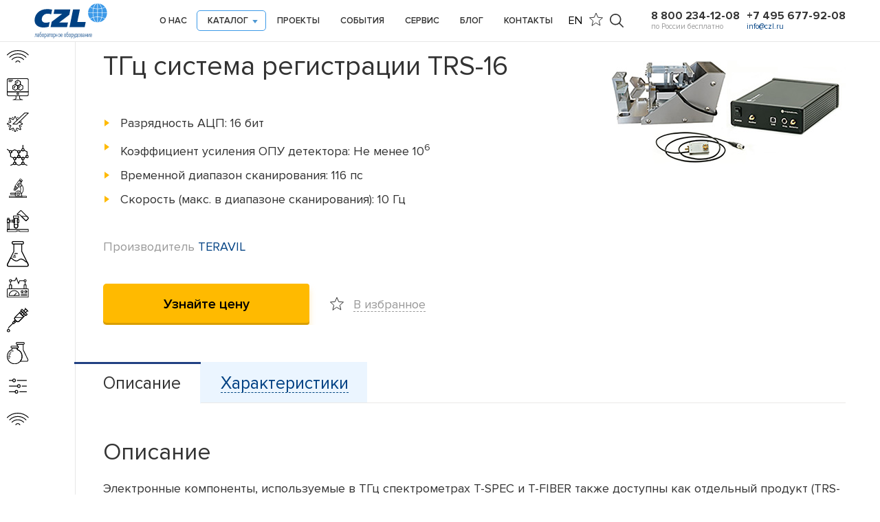

--- FILE ---
content_type: text/html; charset=utf-8
request_url: https://www.czl.ru/catalog/spectral-system/teravil/components-for-thz-spectroscopic-systems/terahertz-registration-system-trs-1.html
body_size: 17663
content:
<!DOCTYPE html>
<html lang="ru" xmlns="http://www.w3.org/1999/xhtml">
<head>
<link rel="stylesheet" type="text/css" href="/netcat_template/template/netcat_default/css/defaults.css">

	<meta charset="utf-8" />
	<!--[if IE]><script type='x-airee-text/javascript-postload' src="http://html5shiv.googlecode.com/svn/trunk/html5.js"></script><![endif]-->
	<link rel="preconnect" href="//st.yagla.ru/"/><link rel="preconnect" href="//www.google.com/"/><link rel="preconnect" href="//vk.com/"/><link rel="preconnect" href="//mc.yandex.ru/"/><link rel="dns-prefetch" href="//st.yagla.ru/"/><link rel="dns-prefetch" href="//www.google.com/"/><link rel="dns-prefetch" href="//vk.com/"/><link rel="dns-prefetch" href="//mc.yandex.ru/"/><title>ТГц система регистрации TRS-16 | Купить, узнать цену </title>
	<meta name='keywords' content='ТГц система регистрации TRS-16 | Купить, узнать цену '>
	<meta name='description' content='TRS-16 включает в свой состав программное обеспечение, используемое для контроля системы и сбора данных. Систему регистрации TRS-16 с оптической линией быстрой задержки предлагается использовать с целью сокращения времени сбора данных, получения возможности проводить измерения и настройки системы в реальном времени (ТГц сигнал и его Фурье-спектр отображаются в реальном времени), улучшения отношения сигнал/шум и полного исключения синхронного усилителя. Модуль TRS-16 также подает напряжение смещения для фотопроводящего ТГц излучателя и операционного предусилителя.'> 

	
	<meta name="yandex-verification" content="c2673ed7eded85b0" />
    <meta name="yandex-verification" content="b48a1516d1f328b5" />
    <meta name="viewport" content="width=device-width, initial-scale=1, maximum-scale=1.0, user-scalable=no">
    <link rel="stylesheet" type="text/css" href="/netcat/admin/js/min/min_2f9c94c6dc408f543f4a25863ddb4404.css" />
		<!--[if lt IE 9]> <link href= "/netcat_template/template/czl_ru/assets/css/ie8.css" rel= "stylesheet" media= "all" /> <![endif]-->
    
	
		

<script type='x-airee-text/javascript-postload' src="//st.yagla.ru/js/y.c.js?h=6bb73f73870ee249d5478580203c2f94" async></script>

<script type='text/javascript'>/*<![CDATA[*/
if(typeof Muse!='undefined'){var a=document,b=a.createElement('style');b.innerText='.js body{visibility:visible!important}';a.head.appendChild(b)}var __al={a:0,b:function(){var a=document;if(a.body)for(var d=a.images,b,e=0,f=window.innerHeight||a.documentElement.clientHeight||a.body.clientHeight,c;b=d[e++];)!__al.a&&0<b.offsetHeight&&0<b.offsetWidth&&(c=(c=b.currentStyle)?c.position:a.defaultView&&a.defaultView.getComputedStyle&&(c=a.defaultView.getComputedStyle(b,null))?c.getPropertyValue('position'):b.style&&b.style.position?b.style.position:'','relative'==c?__al.c(b):(c=b.getBoundingClientRect(),c.top<f&&0<c.bottom&&__al.c(b)));else setTimeout(arguments.callee,10)},c:function(a){var b;if((b=a.getAttribute('data-airee-srcset'))&&__al.h)a.srcset=b,a.removeAttribute('data-airee-srcset'),a.removeAttribute('data-airee-src');else(b=a.getAttribute('data-airee-src'))&&(a.src=b,a.removeAttribute('data-airee-src'),a.removeAttribute('onload'))},d:function(a,d){window[/*@cc_on !@*/0?'attachEvent':'addEventListener'](/*@cc_on 'on'+@*/a,d,!1)},e:function(){__al.a=1;var f=document;for(var a=[].slice.call(f.images).concat([].slice.call(f.getElementsByTagName('source'))),d,b=0;d=a[b++];)__al.c(d);__al.f=1;for(var a=f.getElementsByTagName('*'),d,b=0,h;d=a[b++];)if(e=d.getAttribute('data-airee-style')){e=e.split(';');for(var i=0,g;g=e[i++];){g=g.split(':');h=g.shift();g=g.join(':');d.style[h.trim()]=g.trim()}}},f:0,g:function(a){var b='getAttribute',c='setAttribute';if(__al.f||a[b]('data-src')||a[b]('data-orig-src')||a[b]('data-muse-src')||a[b]('data-clsrc'))__al.c(a)},h:('sizes' in document.createElement('img'))};setTimeout(__al.b,10);if(!(navigator.webdriver)){__al.d('load',__al.e);__al.d('resize',__al.e);__al.d('scroll',__al.e)}
/*]]>*/</script><script type='text/javascript'>/*<![CDATA[*/
window[/*@cc_on !@*/0?'attachEvent':'addEventListener'](/*@cc_on 'on'+@*/'load',function(){var a=document,b=a.getElementsByTagName('script'),c,d=0,e=[],f;while(c=b[d++]){if(c.type=='text/javascript-postload'){c.src&&e.push([c.src,0]);c.innerText&&e.push([0,c.innerText])}}__aw(e.shift(),e)},!1);__aw=function(a,b){if(a&&a[0]&&a[0].indexOf(document.domain)!=-1){var c=document,d;d=c.createElement('script');d.type='text/javascript';d.src=a[0];b.length&&(d.onload=function(){setTimeout(function(){__aw(b.shift(),b)},10)});c.body.appendChild(d)}else{if(a&&a[1]&&a[1].indexOf('googletagmanager')==-1){try{eval(a[1])}catch(e){}b.length&&setTimeout(function(){__aw(b.shift(),b)},10)}}}
/*]]>*/</script></head>
<body class="tpl-body-site-1 tpl-body-sub-781 tpl-styled" data-nc-b=" "><!-- Yandex.Metrika counter -->
<script type="x-airee-text/javascript-postload" >
   (function(m,e,t,r,i,k,a){m[i]=m[i]||function(){(m[i].a=m[i].a||[]).push(arguments)};
   m[i].l=1*new Date();
   for (var j = 0; j < document.scripts.length; j++) {if (document.scripts[j].src === r) { return; }}
   k=e.createElement(t),a=e.getElementsByTagName(t)[0],k.async=1,k.src=r,a.parentNode.insertBefore(k,a)})
   (window, document, "script", "https://mc.yandex.ru/metrika/tag.js", "ym");

   ym(113716, "init", {
        clickmap:true,
        trackLinks:true,
        accurateTrackBounce:true,
        webvisor:true
   });
</script>
<noscript><div><img src="https://mc.yandex.ru/watch/113716" style="position:absolute; left:-9999px;" alt="" /></div></noscript>
<!-- /Yandex.Metrika counter --><script type="x-airee-text/javascript-postload">(function(){var f=nc_stats_analytics_event=function(){f.E?f.E.push(arguments):f.E=[arguments]}})();dataLayer=window.dataLayer||[];</script><script type='x-airee-text/javascript-postload' src="/netcat/modules/stats/js/nc_stats_analytics_event.min.js" defer></script>




<div id="page">
	<header id="header" class="header21">
		<div class="ct ct21">
			<div class="imenu21">
									<a href="/" class="logo21"><img src="/netcat_template/template/czl_ru/assets/img/logo.svg" alt=""></a>
								<div class="mb1"></div>
				<div class="main-menu main-menu21">
					<ul><li><a href="/about/" class="">О нас</a><ul><li><a href="/about/">О компании</a></li><li><a href="/reviews/">Отзывы</a></li><li><a href="/partners/">Наши партнёры</a></li></ul></li><li><a href="/catalog/" class="j1 active">Каталог</a></li><li><a href="/projects/" class="">Проекты</a></li><li><a href="/news/" class="">События</a><ul><li><a href="/news/">Новости</a></li><li><a href="/exhibitions/">Участие в выставках</a></li></ul></li><li><a href="/support/" class="">Сервис</a><ul><li><a href="/support/">Поддержка</a></li><li><a href="/delivery-payment/">Доставка и оплата</a></li></ul></li><li><a href="/blog/" class="">Блог</a></li><li><a href="/contacts/" class="">Контакты</a></li></ul>				</div>
				<div class="rr1">
					<div class="header__lang">
						<a href="/en/">EN</a>
					</div>
					<div>
						<a href="" class="st1"></a>
					</div>
					<div class="search1">
						<div class="curr1"></div>
					</div>
					<div class="tel-rr">
						<div class="l1">
<div class="tel media-1000">8 800 234-12-08</div><noindex>
<div class="tel media-800"><a href="tel:88002341208">8 800 234-12-08</a></div></noindex>
<p>по России бесплатно</p></div>
<div class="l1">
<div class="tel media-1000">+7 495 677-92-08</div><noindex>
<div class="tel media-800"><a href="tel:74956779208">+7 495 677-92-08</a></div></noindex>
<p><a href="mailto:info@czl.ru" id="mail">info@czl.ru</a></p></div>					</div>
				</div>
			</div>
			<div class="srh-bl">
				<form action="/search/" method="get" class="new-all-search-form">
					<div class="ep-srh"><input type="text" name="q" placeholder="Поиск по сайту..."
					                           class="new-all-search"></div>
					<input type="submit" value="">
					<div class="close-srh"></div>
					<input type="hidden" value="Все результаты" id="autocompl_tooltip" class="autocompl_tooltip">
				</form>
			</div>
			<div class="ef-star-menu1">
				<div class="close-st1"></div>
				<div class="t1">Избранное</div>
									<ul>
											</ul>
							</div>

			<div class="big-menu">
				<div class="ov"></div>
				<ul class="j1">
<li class="k1"><a class="sub1" href="/catalog/spektr/">Спектральные приборы</a>
<ul class="j2">
<li><a href="/catalog/spektr/raman-spectrometers-nanoscope/">Рамановские спектрометры (комбинационного рассеяния) Nanoscope</a></li>
<li><a href="/catalog/spektr/dongwoo-optron/">Спектральные системы DXG</a></li>
<li><a href="/catalog/spektr/weve-spectral-systems/">Системы рамановской микроскопии WEVE</a></li>
<li><a href="/catalog/spektr/Raman-spectroscopy/">Рамановские спектрометры B&amp;WTek</a></li>
<li><a href="/catalog/spektr/BWTek/">CCD Спектрометры B&amp;WTek</a></li>
<li><a href="/catalog/spektr/raman-systems-protrustech/">Рамановские системы ProTrusTech</a></li>
<li><a href="/catalog/spektr/hyperfine-spectrometers-lightmachinery/">Спектрометры LightMachinery с пм разрешением</a></li>
<li><a href="/catalog/spektr/McPherson/">Спектрометры McPherson</a></li>
<li><a href="/catalog/spektr/thz-raman-spectrometers/">ТГц-Рамановские спектроскопические системы</a></li>
<li><a href="/catalog/spektr/spectrometers-and-autocorrelators/">Сверхбыстрые спектрометры и автокорреляторы</a></li>
<li><a href="/catalog/spektr/spectral-measurement-of-light/">Спектральное измерение освещенности</a></li>
<li><a href="/catalog/spektr/spectral-detection-systems/">Системы спектрального детектирования Surface Concept</a></li>
<li><a href="/catalog/spektr/films-analysis/">Спектральные эллипсометры</a></li>
<li><a href="/catalog/spektr/spectrophotometers/">Фотометры и спектрофотометры</a></li>
<li><a href="/catalog/spektr/fluorometery/">Флуориметрия</a></li>
<li><a href="/catalog/spektr/optical-frequency-combs/">Частотные гребенки Menlo Systems </a></li>
<li><a href="/catalog/spektr/libs-spectrometers/">LIBS спектрометры</a></li>
<li><a href="/catalog/spektr/terahertz-cameras-tzcam/area-scan-thz-imagers.html">Терагерцовые камеры TZcam</a></li>
<li><a href="/catalog/spektr/digital-cameras/">Цифровые камеры</a></li>
<li><a href="/catalog/spektr/photodetectors/">Фотодетекторы</a></li>
<li><a href="/catalog/spektr/led-illumination-systems/">LED источники освещения</a></li>
<li><a href="/catalog/spektr/solinstruments/">Монохроматоры / Спектрографы / Спектрометры SOL Instruments</a></li></ul></li>
<li class="k2"><a class="sub1" href="/catalog/spectral-system/">Спектральные комплексы</a>
<ul class="j2">
<li><a href="/catalog/spectral-system/teravil/">Терагерцовые спектрометры Teravil</a></li>
<li><a href="/catalog/spectral-system/solinstruments/">Спектральные комплексы SOL Instruments</a></li>
<li><a href="/catalog/spectral-system/menlo-systems/">ТГц спектрометры Menlo Systems</a></li>
<li><a href="/catalog/spectral-system/mcpherson/vuvas2000.html">Вакуумный спектрофотометр дальнего УФ</a></li></ul></li>
<li class="k3"><a class="sub1" href="/catalog/lasers/">Лазеры</a>
<ul class="j2">
<li><a href="/catalog/lasers/bellin-lasers/">Лазеры Bellin Laser</a></li>
<li><a href="/catalog/lasers/real-light-lasers/">Лазеры Real Light</a></li>
<li><a href="/catalog/lasers/solar-ls/">Лазеры SOLAR LS</a></li>
<li><a href="/catalog/lasers/crylas/">DPSS лазеры CryLaS</a></li>
<li><a href="/catalog/lasers/industrial-lasers-for-manufacturing-and-scientific-institutions/">Промышленные лазеры для производственных и научных учреждений</a></li>
<li><a href="/catalog/lasers/ndyag-lasers-sls-prime-technology/">Твердотельные Nd:YAG лазеры SLS Prime Technology</a></li>
<li><a href="/catalog/lasers/ultrafast-femtosecond-burst-lasers/">Сверхбыстрые фемтосекундные Burst-лазеры</a></li>
<li><a href="/catalog/lasers/q-swiched-lasers/">Лазеры с диодной накачкой с модуляцией добротности Quantum Light Instruments</a></li>
<li><a href="/catalog/lasers/mid-ir-fiber-lasers-femtum/">Волоконные фемтосекундные лазеры среднего ИК Femtum</a></li>
<li><a href="/catalog/lasers/BWTek/">Лазеры B&amp;WTek</a></li>
<li><a href="/catalog/lasers/laser-beam-profiling/">Профилометры лазерного излучения</a></li>
<li><a href="/catalog/lasers/edgewave/">Наносекундные лазеры для микрообработки EdgeWave</a></li>
<li><a href="/catalog/lasers/laser-micromachining/">Установки для лазерной микрообработки Elas</a></li>
<li><a href="/catalog/lasers/laser-cleaning/">Устройства для лазерной очистки</a></li>
<li><a href="/catalog/lasers/laser-welding/">Установки лазерной сварки</a></li>
<li><a href="/catalog/lasers/educational-lasers/">Учебные лазерно-оптические комплексы для лабораторных работ</a></li>
<li><a href="/catalog/lasers/MenloSystems/">Лазеры Menlo Systems GmbH</a></li>
<li><a href="/catalog/lasers/solartii/">Лазеры SOL Instruments</a></li></ul></li>
<li class="k7"><a class="sub1" href="/catalog/microstructure/">Анализ микроструктуры материалов</a>
<ul class="j2">
<li><a href="/catalog/microstructure/porometers/">Порометры капиллярного потока</a></li>
<li><a href="/catalog/microstructure/porosimeters/">Ртутные порозиметры</a></li>
<li><a href="/catalog/microstructure/catalyst-evaluation/">Приборы для иследования катализаторов</a></li>
<li><a href="/catalog/microstructure/gas-sorption-porosimeters/">Анализаторы удельной поверхности<br />
и пористости </a></li>
<li><a href="/catalog/microstructure/picnometers/">Пикнометры</a></li>
<li><a href="/catalog/microstructure/particle-size-measurement/">Приборы для измерения размеров частиц</a></li>
<li><a href="/catalog/microstructure/gas-permeability/">Анализаторы газопроницаемости</a></li>
<li><a href="/catalog/microstructure/membranes-research-systems/">Системы комплексного исследования мембран</a></li>
<li><a href="/catalog/microstructure/leak-testing-instruments/">Приборы для испытания герметичности</a></li>
<li><a href="/catalog/microstructure/instruments-for-general-analysis-of-packaging-packagin/">Приборы для общего анализа миграции упаковки</a></li>
<li><a href="/catalog/microstructure/gas-permeability/air-permeability/">Приборы для измерения воздухопроницаемости</a></li></ul></li>
<li class="k5"><a class="sub1" href="/catalog/microscope/">Микроскопы и интерферометры</a>
<ul class="j2">
<li><a href="/catalog/microscope/scanning-probe-microscopy-nanosis/">Атомно-силовые микроскопы и измерительные системы Nanosis</a></li>
<li><a href="/catalog/microscope/atomic-force-microscopes/">Атомно силовые микроскопы Park Systems</a></li>
<li><a href="/catalog/microscope/confocal-microscopes/">Конфокальные микроскопы</a></li>
<li><a href="/catalog/microscope/scanning-tunneling-microscopes/">Сканирующие туннельные микроскопы</a></li>
<li><a href="/catalog/microscope/two-photon-laser-scanning-microscopes/">Двухфотонные лазерные сканирующие микроскопы</a></li>
<li><a href="/catalog/microscope/scanning-electronic-microscopy/">Сканирующие (растровые) электронные микроскопы</a></li>
<li><a href="/catalog/microscope/thermal-reflectance-microscopes/">Температурная микроскопия</a></li></ul></li>
<li class="k9"><a class="sub1" href="/catalog/sample-preparation/">Оборудование для пробоподготовки</a>
<ul class="j2">
<li><a href="/catalog/sample-preparation/hydraulic-laboratory-presses/">Лабораторные прессы</a></li>
<li><a href="/catalog/sample-preparation/sistemy-dlya-splavleniya/">Системы для сплавления</a></li>
<li><a href="/catalog/sample-preparation/isostatic-press/">Изостатические прессы</a></li>
<li><a href="/catalog/sample-preparation/grinding/">Шлифовальные установки</a></li>
<li><a href="/catalog/sample-preparation/total-sample-concentration-system/">Системы концентрирования</a></li></ul></li>
<li class="k6"><a class="sub1" href="/catalog/reactor-system/">Реакторные системы</a>
<ul class="j2">
<li><a href="/catalog/reactor-system/reactors/">Химические реакторы</a></li>
<li><a href="/catalog/reactor-system/autoclaves-cells/">Химические автоклавы</a></li>
<li><a href="/catalog/reactor-system/mikrovolnovye-reaktory/">Микроволновые реакторы</a></li>
<li><a href="/catalog/reactor-system/special-applications/">Специальные применения</a></li>
<li><a href="/catalog/reactor-system/reactor-polymerization/">Реакторы полимеризации</a></li>
<li><a href="/catalog/reactor-system/nano-disperser/">Нано диспергаторы</a></li>
<li><a href="/catalog/reactor-system/molecular-distillation/">Системы молекулярной дистилляции</a></li>
<li><a href="/catalog/reactor-system/microreactors/">Микрореакторы</a></li>
<li><a href="/catalog/reactor-system/industrial/">Промышленные реакторные системы</a></li></ul></li>
<li class="k10"><a class="sub1" href="/catalog/special/">Специализированное исследовательское оборудование</a>
<ul class="j2">
<li><a href="/catalog/special/epr-spectrometer/">ЭПР спектрометры</a></li>
<li><a href="/catalog/special/nmr-spectrometers-bruker/">ЯМР спектрометры Bruker</a></li>
<li><a href="/catalog/special/nuclear-magnetic-resonance-spectrometers/">ЯМР спектрометры Spinlock для масличности и влаги</a></li>
<li><a href="/catalog/special/xray-diffractometers/">Рентгеновские дифрактометры</a></li>
<li><a href="/catalog/special/electrical-semiconductor-characterization/">Измерители электрических свойств полупроводников</a></li>
<li><a href="/catalog/special/luminescent-dating-systems/">Системы люминесцентного датирования и портативные дозиметры</a></li>
<li><a href="/catalog/special/measurement-electrical-currents/">Приборы для визуализации электрических токов</a></li>
<li><a href="/catalog/special/bio-imaging-system/">Оборудование для биовизуализации CELLGENTEK</a></li>
<li><a href="/catalog/special/contact-angle-meter/">Измерители краевого угла смачивания<br />
(контактного угла)</a></li>
<li><a href="/catalog/special/bio-imaging-system-davinchk/">Оборудование для биовизуализации DAVINCH-K</a></li>
<li><a href="/catalog/special/tomography-systems/">Системы томографии</a></li>
<li><a href="/catalog/special/semiconductor-parametric-testing-systems/">Системы параметрического тестирования полупроводников Primarius</a></li>
<li><a href="/catalog/special/uv-curer/">УФ отвердители</a></li>
<li><a href="/catalog/special/curemeters/">Приборы для определения степени отверждения</a></li>
<li><a href="/catalog/special/micro-probe-station/">Микроустановки зондового контроля</a></li>
<li><a href="/catalog/special/tribology-systems/">Трибометры</a></li></ul></li>
<li class="k11"><a class="sub1" href="/catalog/coating-methods/">Установки нанесения покрытий</a>
<ul class="j2">
<li><a href="/catalog/coating-methods/spin-coating-unit/">Системы нанесения покрытия методом центрифугирования </a></li>
<li><a href="/catalog/coating-methods/langmuir-blodgett-film-deposition-system/">Установки для получения пленок методом Ленгмюра-Блоджетт </a></li>
<li><a href="/catalog/coating-methods/dip-coating-unit/">Приборы для получения покрытия методом погружения (окунания) </a></li>
<li><a href="/catalog/coating-methods/ion-beam-cleaning/">Ионно-лучевая очистка</a></li>
<li><a href="/catalog/coating-methods/ion-beam-assist/">Ионно-лучевое ассистирование</a></li>
<li><a href="/catalog/coating-methods/film-coating-systems/lab-coater-with-dryer-unit.html">Лабораторные установки для нанесения пленочных покрытий с блоком сушки</a></li>
<li><a href="/catalog/coating-methods/ion-beam-sputtering/">Ионно-лучевое напыление</a></li>
<li><a href="/catalog/coating-methods/magnetron/">Установки магнетронного распыления</a></li>
<li><a href="/catalog/coating-methods/automatic-coating-machine-memcast.html">Получение мембран из растворов полимеров методом инверсии фаз </a></li>
<li><a href="/catalog/coating-methods/electrospinning/">Установки электроспиннинга для получения полимерных нановолокон</a></li>
<li><a href="/catalog/coating-methods/parylene-coating-system/">Установки для нанесения париленовых покрытий</a></li></ul></li>
<li class="k8"><a class="sub1" href="/catalog/general-laboratory/">Общелабораторное оборудование</a>
<ul class="j2">
<li><a href="/catalog/general-laboratory/pumps/">Химические насосы</a></li>
<li><a href="/catalog/general-laboratory/vacuum-filtration-system/">Приборы вакуумного фильтрования</a></li>
<li><a href="/catalog/general-laboratory/compressors/">Лабораторные компрессоры</a></li>
<li><a href="/catalog/general-laboratory/balance/">Лабораторные весы</a></li>
<li><a href="/catalog/general-laboratory/laboratory-dosing-systems/">Лабораторные дозаторы и диспенсеры</a></li>
<li><a href="/catalog/general-laboratory/ultra-pure-water-systems/">Лабораторные системы водоподготовки</a></li>
<li><a href="/catalog/general-laboratory/air-conditioning-systems/">Системы для очистки воздуха</a></li>
<li><a href="/catalog/general-laboratory/ultrasonic-cleaner/">Ультразвуковые ванны</a></li>
<li><a href="/catalog/general-laboratory/nano-mills/">Мельницы сверхтонкого помола (наномельницы)</a></li>
<li><a href="/catalog/general-laboratory/separation-and-flow/">Разделение и подача образцов</a></li>
<li><a href="/catalog/general-laboratory/corund/">Корундовые изделия</a></li>
<li><a href="/catalog/general-laboratory/particle-counter/">Счетчики частиц</a></li>
<li><a href="/catalog/general-laboratory/laboratory-furnaces/">Высокотемпературные лабораторные печи</a></li>
<li><a href="/catalog/general-laboratory/muffle-furnace/">Муфельные печи</a></li>
<li><a href="/catalog/general-laboratory/circulators/">Термостаты лабораторные</a></li>
<li><a href="/catalog/general-laboratory/baths/">Лабораторные бани</a></li>
<li><a href="/catalog/general-laboratory/cold-trap/">Вакуумные ловушки</a></li>
<li><a href="/catalog/general-laboratory/calibration-baths/">Калибровочные ванны</a></li>
<li><a href="/catalog/general-laboratory/environmental-chambers/">Климатические камеры</a></li>
<li><a href="/catalog/general-laboratory/rotary-evaporators/">Роторные испарители</a></li>
<li><a href="/catalog/general-laboratory/cold-trap-baths/">Ванны с холодной ловушкой</a></li>
<li><a href="/catalog/general-laboratory/electric-aspirators/">Электрические аспираторы</a></li>
<li><a href="/catalog/general-laboratory/vacuum-suction-systems/">Вакуумные аспирационные системы</a></li>
<li><a href="/catalog/general-laboratory/laboratory-centrifuges/">Лабораторные центрифуги</a></li>
<li><a href="/catalog/general-laboratory/snow-ice-makers/">Ледогенераторы</a></li>
<li><a href="/catalog/general-laboratory/magnetic-stirrers/">Магнитные мешалки</a></li>
<li><a href="/catalog/general-laboratory/vortex-mixers/">Вихревые смесители</a></li>
<li><a href="/catalog/general-laboratory/laboratory-shakers/">Лабораторные шейкеры</a></li>
<li><a href="/catalog/general-laboratory/drying-ovens/">Сушильные шкафы</a></li>
<li><a href="/catalog/general-laboratory/fume-hoods/">Лабораторные вытяжные шкафы</a></li>
<li><a href="/catalog/general-laboratory/dry-storage-cabinets/">Шкафы сухого хранения</a></li>
<li><a href="/catalog/general-laboratory/autoclaves-for-sterilization/">Автоклавы для стерилизации</a></li>
<li><a href="/catalog/general-laboratory/environmental-control-systems/">Системы для контроля окружающей среды</a></li>
<li><a href="/catalog/general-laboratory/gas-mass-flow-controllers/">Регуляторы массового расхода для газов</a></li>
<li><a href="/catalog/general-laboratory/liquid-mass-flow-controllers/">Регуляторы массового расхода для жидкостей</a></li>
<li><a href="/catalog/general-laboratory/water-analysis-systems/">Колориметры для анализа воды</a></li>
<li><a href="/catalog/general-laboratory/colony-counters/">Счетчики колоний</a></li>
<li><a href="/catalog/general-laboratory/electric-sterilizers/">Электрические стерилизаторы</a></li>
<li><a href="/catalog/general-laboratory/lab-burner/">Лабораторные горелки</a></li>
<li><a href="/catalog/general-laboratory/graphite-hotplate/">Нагревательные плиты с графитовой платформой</a></li>
<li><a href="/catalog/general-laboratory/tangential-flow-filtration-systems/">Системы тангенциально-поточной фильтрации</a></li>
<li><a href="/catalog/general-laboratory/rotary-mixers/">Лабораторные ротационные смесители</a></li>
<li><a href="/catalog/general-laboratory/laboratory-incubators/">Лабораторные инкубаторы</a></li></ul></li>
<li class="k5"><a class="sub1" href="/catalog/vibration-isolation-systems-and-optical-tables/">Системы виброзащиты и оптические столы</a>
<ul class="j2">
<li><a href="/catalog/vibration-isolation-systems-and-optical-tables/active-vibration-isolation-systems/">Системы активной виброизоляции</a></li>
<li><a href="/catalog/vibration-isolation-systems-and-optical-tables/passive-vibration-isolation-systems/">Системы пассивной виброизоляции</a></li>
<li><a href="/catalog/vibration-isolation-systems-and-optical-tables/vibration-isolation-floor-platforms/dvip-dvif-series.html">Системы виброизоляции напольного типа</a></li>
<li><a href="/catalog/vibration-isolation-systems-and-optical-tables/optical-tables/">Оптические столы</a></li></ul></li>
<li class="k6"><a class="sub1" href="/catalog/industrial-ultrasonic-equipment/">Промышленное ультразвуковое оборудование</a>
<ul class="j2">
<li><a href="/catalog/industrial-ultrasonic-equipment/ultrasonic-welders/">Ультразвуковые сварочные аппараты и установки</a></li>
<li><a href="/catalog/industrial-ultrasonic-equipment/ultrasonic-dry-cleaner/">Ультразвуковые системы сухой очистки</a></li>
<li><a href="/catalog/industrial-ultrasonic-equipment/scanning-acoustic-microscope/">Ультразвуковые сканирующие акустические микроскопы (SAM)</a></li>
<li><a href="/catalog/industrial-ultrasonic-equipment/ultrasonic-cutting-machines/">Системы ультразвуковой резки</a></li></ul></li></ul>			</div>
		</div>
	</header>
	<div class="clear"></div>

<div class="left-menu-big1 j1 no-print">
	<ul>
					<li class="j1 ac">
				<a href="/catalog/spektr/" class="sub"><i></i><span><img src="/netcat_files/91/q1_0.svg" alt=""><b><img src="/netcat_files/91/w1_0.svg" alt=""></b></span></a>
				<ul class="u1" data-airee-style="background: ">
					<li>
						<span class="i1"><a href="/catalog/spektr/" style="font-weight:bold">Спектральные приборы</a></span>
						<ul>
														<li><a href="/catalog/spektr/raman-spectrometers-nanoscope/">Рамановские спектрометры (комбинационного рассеяния) Nanoscope</a></li>
														<li><a href="/catalog/spektr/bwtek/">CCD Спектрометры BWTek</a></li>
														<li><a href="/catalog/spektr/dongwoo-optron/">Спектральные системы DXG</a></li>
														<li><a href="/catalog/spektr/weve-spectral-systems/">Системы конфокальной рамановской микроскопии WEVE</a></li>
														<li><a href="/catalog/spektr/mcpherson/">Спектрометры McPherson</a></li>
														<li><a href="/catalog/spektr/raman-spectroscopy/">Рамановские спектрометры (комбинационного рассеяния) B&WTek</a></li>
														<li><a href="/catalog/spektr/raman-systems-protrustech/">Рамановские системы ProTrusTech</a></li>
														<li><a href="/catalog/spektr/hyperfine-spectrometers-lightmachinery/">Спектрометры LightMachinery с пм разрешением</a></li>
														<li><a href="/catalog/spektr/films-analysis/">Эллипсометры</a></li>
														<li><a href="/catalog/spektr/spectral-measurement-of-light/">Спектральное измерение освещенности</a></li>
														<li><a href="/catalog/spektr/optical-frequency-combs/">Частотные гребенки Menlo Systems</a></li>
														<li><a href="/catalog/spektr/libs-spectrometers/">LIBS спектрометры</a></li>
							</ul></li><li><ul>							<li><a href="/catalog/spektr/photodetectors/">Фотодетекторы</a></li>
														<li><a href="/catalog/spektr/thz-raman-spectrometers/">ТГц-Рамановские спектроскопические системы</a></li>
														<li><a href="/catalog/spektr/spectrophotometers/">Фотометры и спектрофотометры</a></li>
														<li><a href="/catalog/spektr/fluorometery/">Флуориметрия</a></li>
														<li><a href="/catalog/spektr/digital-cameras/">Цифровые камеры</a></li>
														<li><a href="/catalog/spektr/spectrometers-and-autocorrelators/">Сверхбыстрые спектрометры и автокорреляторы</a></li>
														<li><a href="/catalog/spektr/led-illumination-systems/">LED источники освещения</a></li>
														<li><a href="/catalog/spektr/solinstruments/">Монохроматоры / Спектрографы / Спектрометры СОЛ Инструментс</a></li>
														<li><a href="/catalog/spektr/mass-spectrometers/">Масс-спектрометры</a></li>
														<li><a href="/catalog/spektr/terahertz-cameras-tzcam/">Терагерцовые камеры TZcam</a></li>
														<li><a href="/catalog/spektr/spectral-detection-systems/">Системы спектрального детектирования Surface Concept</a></li>
													</ul>
					</li>
				</ul>
			</li>
					<li class="j2 ac">
				<a href="/catalog/spectral-system/" class="sub"><i></i><span><img src="/netcat_files/164/q2_0.svg" alt=""><b><img src="/netcat_files/164/w2_0.svg" alt=""></b></span></a>
				<ul class="u1" data-airee-style="background: ">
					<li>
						<span class="i1"><a href="/catalog/spectral-system/" style="font-weight:bold">Спектральные комплексы</a></span>
						<ul>
														<li><a href="/catalog/spectral-system/teravil/">Терагерцовые спектрометры Teravil</a></li>
														<li><a href="/catalog/spectral-system/mcpherson/">Вакуумный спектрофотометр дальнего УФ</a></li>
							</ul></li><li><ul>							<li><a href="/catalog/spectral-system/menlo-systems/">ТГц спектрометры Menlo Systems</a></li>
														<li><a href="/catalog/spectral-system/solinstruments/">Спектральные комплексы Solinstruments</a></li>
													</ul>
					</li>
				</ul>
			</li>
					<li class="j3 ac">
				<a href="/catalog/lasers/" class="sub"><i></i><span><img src="/netcat_files/93/q3_0.svg" alt=""><b><img src="/netcat_files/93/w3_0.svg" alt=""></b></span></a>
				<ul class="u1" data-airee-style="background: ">
					<li>
						<span class="i1"><a href="/catalog/lasers/" style="font-weight:bold">Лазеры</a></span>
						<ul>
														<li><a href="/catalog/lasers/bellin-lasers/">Лазеры Bellin Laser</a></li>
														<li><a href="/catalog/lasers/real-light-lasers/">Лазеры Real Light</a></li>
														<li><a href="/catalog/lasers/solar-ls/">Лазеры SOLAR LS</a></li>
														<li><a href="/catalog/lasers/ndyag-lasers-sls-prime-technology/">Твердотельные Nd:YAG лазеры SLS Prime Technology</a></li>
														<li><a href="/catalog/lasers/q-swiched-lasers/">Твердотельные лазеры с диодной накачкой с модуляцией добротности Quantum Light Instruments</a></li>
														<li><a href="/catalog/lasers/laser-beam-profiling/">Профилометры лазерного излучения</a></li>
														<li><a href="/catalog/lasers/bwtek/">Лазеры BWTek</a></li>
														<li><a href="/catalog/lasers/edgewave/">Наносекундные лазеры для микрообработки EdgeWave</a></li>
														<li><a href="/catalog/lasers/mid-ir-fiber-lasers-femtum/">Волоконные фемтосекундные лазеры среднего ИК Femtum</a></li>
							</ul></li><li><ul>							<li><a href="/catalog/lasers/laser-cleaning/">Устройства для лазерной очистки</a></li>
														<li><a href="/catalog/lasers/laser-micromachining/">Установки для лазерной микрообработки Elas</a></li>
														<li><a href="/catalog/lasers/laser-welding/">Установки лазерной сварки</a></li>
														<li><a href="/catalog/lasers/educational-lasers/">Учебные лазерно-оптические комплексы для лабораторных работ</a></li>
														<li><a href="/catalog/lasers/crylas/">DPSS лазеры CryLaS</a></li>
														<li><a href="/catalog/lasers/menlosystems/">Фемтосекундные волоконные лазеры Menlo Systems GmbH</a></li>
														<li><a href="/catalog/lasers/solartii/">Лазеры СОЛ Инструментс</a></li>
														<li><a href="/catalog/lasers/industrial-lasers-for-manufacturing-and-scientific-institutions/">Промышленные лазеры для производственных и научных учреждений</a></li>
														<li><a href="/catalog/lasers/ultrafast-femtosecond-burst-lasers/">Сверхбыстрые фемтосекундные Burst-лазеры</a></li>
													</ul>
					</li>
				</ul>
			</li>
					<li class="j7 ac">
				<a href="/catalog/microstructure/" class="sub"><i></i><span><img src="/netcat_files/102/q4_0.svg" alt=""><b><img src="/netcat_files/102/w4_0.svg" alt=""></b></span></a>
				<ul class="u1" data-airee-style="background: ">
					<li>
						<span class="i1"><a href="/catalog/microstructure/" style="font-weight:bold">Анализ микроструктуры материалов</a></span>
						<ul>
														<li><a href="/catalog/microstructure/porometers/">Порометры капиллярного потока</a></li>
														<li><a href="/catalog/microstructure/porosimeters/">Ртутные порозиметры</a></li>
														<li><a href="/catalog/microstructure/gas-sorption-porosimeters/">Анализаторы удельной поверхности и пористости</a></li>
														<li><a href="/catalog/microstructure/picnometers/">Пикнометры</a></li>
														<li><a href="/catalog/microstructure/gas-permeability/">Анализаторы газопроницаемости</a></li>
														<li><a href="/catalog/microstructure/membranes-research-systems/">Системы комплексного исследования мембран</a></li>
														<li><a href="/catalog/microstructure/catalyst-evaluation/">Приборы для иследования катализаторов</a></li>
							</ul></li><li><ul>							<li><a href="/catalog/microstructure/particle-size-measurement/">Приборы для измерения размеров частиц</a></li>
														<li><a href="/catalog/microstructure/leak-testing-instruments/">Приборы для испытания герметичности</a></li>
														<li><a href="/catalog/microstructure/instruments-for-general-analysis-of-packaging-packagin/">Приборы для общего анализа миграции упаковки</a></li>
														<li><a href="/catalog/microstructure/components/">Комплектующие</a></li>
														<li><a href="/catalog/microstructure/mask-bacterial-filtration-efficiency-tester/">Тестер эффективности бактериальной фильтрации масок</a></li>
														<li><a href="/catalog/microstructure/instruments-for-measuring-liquid-permeability/">Приборы для измерения жидкостной проницаемости</a></li>
													</ul>
					</li>
				</ul>
			</li>
					<li class="j5 ac">
				<a href="/catalog/microscope/" class="sub"><i></i><span><img src="/netcat_files/112/q6_0.svg" alt=""><b><img src="/netcat_files/112/w6_0.svg" alt=""></b></span></a>
				<ul class="u1" data-airee-style="background: ">
					<li>
						<span class="i1"><a href="/catalog/microscope/" style="font-weight:bold">Микроскопы и интерферометры</a></span>
						<ul>
														<li><a href="/catalog/microscope/scanning-probe-microscopy-nanosis/">Атомно-силовые микроскопы и измерительные системы NanoMagnetics Instruments</a></li>
														<li><a href="/catalog/microscope/atomic-force-microscopes/">Атомно-силовые микроскопы Park Systems</a></li>
														<li><a href="/catalog/microscope/confocal-microscopes/">Конфокальные микроскопы</a></li>
														<li><a href="/catalog/microscope/scanning-tunneling-microscopes/">Сканирующие туннельные микроскопы</a></li>
							</ul></li><li><ul>							<li><a href="/catalog/microscope/scanning-electronic-microscopy/">Сканирующие (растровые) электронные микроскопы</a></li>
														<li><a href="/catalog/microscope/thermal-reflectance-microscopes/">Температурная микроскопия</a></li>
														<li><a href="/catalog/microscope/two-photon-laser-scanning-microscopes/">Двухфотонные лазерные сканирующие микроскопы</a></li>
														<li><a href="/catalog/microscope/photo-induced-force-microscopy/">Фотоиндуцированная силовая микроскопия (PiFM)</a></li>
													</ul>
					</li>
				</ul>
			</li>
					<li class="j9 ac">
				<a href="/catalog/sample-preparation/" class="sub"><i></i><span><img src="/netcat_files/121/q8_0.svg" alt=""><b><img src="/netcat_files/121/w8_0.svg" alt=""></b></span></a>
				<ul class="u1" data-airee-style="background: ">
					<li>
						<span class="i1"><a href="/catalog/sample-preparation/" style="font-weight:bold">Оборудование для пробоподготовки</a></span>
						<ul>
														<li><a href="/catalog/sample-preparation/hydraulic-laboratory-presses/">Лабораторные прессы</a></li>
														<li><a href="/catalog/sample-preparation/grinding/">Шлифовальные установки</a></li>
														<li><a href="/catalog/sample-preparation/sistemy-dlya-splavleniya/">Системы для сплавления</a></li>
							</ul></li><li><ul>							<li><a href="/catalog/sample-preparation/isostatic-press/">Изостатические прессы</a></li>
														<li><a href="/catalog/sample-preparation/total-sample-concentration-system/">Системы концентрирования</a></li>
													</ul>
					</li>
				</ul>
			</li>
					<li class="j6 ac">
				<a href="/catalog/reactor-system/" class="sub"><i></i><span><img src="/netcat_files/124/q5_0.svg" alt=""><b><img src="/netcat_files/124/w5_0.svg" alt=""></b></span></a>
				<ul class="u1" data-airee-style="background: ">
					<li>
						<span class="i1"><a href="/catalog/reactor-system/" style="font-weight:bold">Реакторные системы</a></span>
						<ul>
														<li><a href="/catalog/reactor-system/special-applications/">Специальные применения</a></li>
														<li><a href="/catalog/reactor-system/autoclaves-cells/">Химические автоклавы</a></li>
														<li><a href="/catalog/reactor-system/reactors/">Химические реакторы</a></li>
														<li><a href="/catalog/reactor-system/reactor-polymerization/">Реакторы полимеризации</a></li>
														<li><a href="/catalog/reactor-system/nano-disperser/">Нано диспергаторы</a></li>
							</ul></li><li><ul>							<li><a href="/catalog/reactor-system/industrial/">Промышленные реакторные системы</a></li>
														<li><a href="/catalog/reactor-system/mikrovolnovye-reaktory/">Микроволновые реакторы</a></li>
														<li><a href="/catalog/reactor-system/microreactors/">Микрореакторы</a></li>
														<li><a href="/catalog/reactor-system/molecular-distillation/">Системы молекулярной дистилляции</a></li>
														<li><a href="/catalog/reactor-system/photochemical-reactors/">Фотохимические реакторы</a></li>
													</ul>
					</li>
				</ul>
			</li>
					<li class="j10 ac">
				<a href="/catalog/special/" class="sub"><i></i><span><img src="/netcat_files/125/q9_0.svg" alt=""><b><img src="/netcat_files/125/w9_0.svg" alt=""></b></span></a>
				<ul class="u1" data-airee-style="background: ">
					<li>
						<span class="i1"><a href="/catalog/special/" style="font-weight:bold">Специализированное исследовательское оборудование</a></span>
						<ul>
														<li><a href="/catalog/special/epr-spectrometer/">ЭПР спектрометры</a></li>
														<li><a href="/catalog/special/uv-curer/">УФ отвердители</a></li>
														<li><a href="/catalog/special/contact-angle-meter/">Измерение краевого угла смачивания (контактного угла жидкости)</a></li>
														<li><a href="/catalog/special/micro-probe-station/">Микроустановки зондового контроля</a></li>
														<li><a href="/catalog/special/nuclear-magnetic-resonance-spectrometers/">ЯМР спектрометры Spinlock для масличности и влаги</a></li>
														<li><a href="/catalog/special/nmr-spectrometers-bruker/">ЯМР спектрометры Bruker</a></li>
														<li><a href="/catalog/special/electrical-semiconductor-characterization/">Измерители электрических свойств полупроводников</a></li>
														<li><a href="/catalog/special/xray-diffractometers/">Рентгеновские дифрактометры</a></li>
							</ul></li><li><ul>							<li><a href="/catalog/special/luminescent-dating-systems/">Системы люминесцентного датирования и портативные дозиметры</a></li>
														<li><a href="/catalog/special/curemeters/">Приборы для определения степени отверждения</a></li>
														<li><a href="/catalog/special/tribology-systems/">Трибометры</a></li>
														<li><a href="/catalog/special/measurement-electrical-currents/">Приборы для визуализации электрических токов</a></li>
														<li><a href="/catalog/special/bio-imaging-system/">Оборудование для биовизуализации CELLGENTEK</a></li>
														<li><a href="/catalog/special/bio-imaging-system-davinchk/">Оборудование для биовизуализации DAVINCH-K</a></li>
														<li><a href="/catalog/special/tomography-systems/">Системы томографии</a></li>
														<li><a href="/catalog/special/semiconductor-parametric-testing-systems/">Системы параметрического тестирования полупроводников Primarius</a></li>
													</ul>
					</li>
				</ul>
			</li>
					<li class="j11 ac">
				<a href="/catalog/coating-methods/" class="sub"><i></i><span><img src="/netcat_files/355/q11_0.svg" alt=""><b><img src="/netcat_files/355/w11_0.svg" alt=""></b></span></a>
				<ul class="u1" data-airee-style="background: ">
					<li>
						<span class="i1"><a href="/catalog/coating-methods/" style="font-weight:bold">Установки нанесения покрытий</a></span>
						<ul>
														<li><a href="/catalog/coating-methods/spin-coating-unit/">Нанесение покрытия методом центрифугирования</a></li>
														<li><a href="/catalog/coating-methods/langmuir-blodgett-film-deposition-system/">Установки для получения пленок методом Ленгмюра-Блоджетт</a></li>
														<li><a href="/catalog/coating-methods/dip-coating-unit/">Получение покрытий методом погружения (окунания)</a></li>
														<li><a href="/catalog/coating-methods/electrospinning/">Получение полимерных нановолокон методом электроформования (электроспиннинг)</a></li>
														<li><a href="/catalog/coating-methods/parylene-coating-system/">Установки для нанесения париленовых покрытий</a></li>
							</ul></li><li><ul>							<li><a href="/catalog/coating-methods/ion-beam-sputtering/">Ионно-лучевое напыление</a></li>
														<li><a href="/catalog/coating-methods/ion-beam-cleaning/">Ионно-лучевая очистка</a></li>
														<li><a href="/catalog/coating-methods/ion-beam-assist/">Ионно-лучевое ассистирование</a></li>
														<li><a href="/catalog/coating-methods/magnetron/">Установки магнетронного распыления</a></li>
														<li><a href="/catalog/coating-methods/film-coating-systems/">Системы для нанесения пленочных покрытий</a></li>
													</ul>
					</li>
				</ul>
			</li>
					<li class="j8 ac">
				<a href="/catalog/general-laboratory/" class="sub"><i></i><span><img src="/netcat_files/88/q10_0.svg" alt=""><b><img src="/netcat_files/88/w10_0.svg" alt=""></b></span></a>
				<ul class="u1" data-airee-style="background: ">
					<li>
						<span class="i1"><a href="/catalog/general-laboratory/" style="font-weight:bold">Общелабораторное оборудование</a></span>
						<ul>
														<li><a href="/catalog/general-laboratory/corund/">Корундовые изделия</a></li>
														<li><a href="/catalog/general-laboratory/pumps/">Химические насосы</a></li>
														<li><a href="/catalog/general-laboratory/vacuum-filtration-system/">Приборы вакуумного фильтрования (ПВФ)</a></li>
														<li><a href="/catalog/general-laboratory/vacuum-suction-systems/">Вакуумные аспирационные системы</a></li>
														<li><a href="/catalog/general-laboratory/particle-counter/">Счетчики частиц</a></li>
														<li><a href="/catalog/general-laboratory/compressors/">Лабораторные компрессоры</a></li>
														<li><a href="/catalog/general-laboratory/balance/">Лабораторные весы</a></li>
														<li><a href="/catalog/general-laboratory/ultrasonic-cleaner/">Ультразвуковые ванны</a></li>
														<li><a href="/catalog/general-laboratory/laboratory-dosing-systems/">Лабораторные дозаторы и диспенсеры</a></li>
														<li><a href="/catalog/general-laboratory/separation-and-flow/">Разделение и подача образцов</a></li>
														<li><a href="/catalog/general-laboratory/nano-mills/">Мельницы сверхтонкого помола (наномельницы)</a></li>
														<li><a href="/catalog/general-laboratory/laboratory-furnaces/">Высокотемпературные лабораторные печи</a></li>
														<li><a href="/catalog/general-laboratory/circulators/">Термостаты лабораторные</a></li>
														<li><a href="/catalog/general-laboratory/baths/">Лабораторные бани</a></li>
														<li><a href="/catalog/general-laboratory/cold-trap/">Вакуумные ловушки</a></li>
														<li><a href="/catalog/general-laboratory/calibration-baths/">Калибровочные ванны</a></li>
														<li><a href="/catalog/general-laboratory/gas-mass-flow-controllers/">Регуляторы массового расхода для газов</a></li>
														<li><a href="/catalog/general-laboratory/liquid-mass-flow-controllers/">Регуляторы массового расхода для жидкостей</a></li>
														<li><a href="/catalog/general-laboratory/water-analysis-systems/">Колориметры для анализа воды</a></li>
														<li><a href="/catalog/general-laboratory/environmental-chambers/">Климатические камеры</a></li>
														<li><a href="/catalog/general-laboratory/rotary-evaporators/">Роторные испарители</a></li>
														<li><a href="/catalog/general-laboratory/ultra-pure-water-systems/">Лабораторные системы водоподготовки</a></li>
														<li><a href="/catalog/general-laboratory/cold-trap-baths/">Ванны с холодной ловушкой</a></li>
														<li><a href="/catalog/general-laboratory/electric-aspirators/">Электрические аспираторы</a></li>
														<li><a href="/catalog/general-laboratory/snow-ice-makers/">Ледогенераторы</a></li>
														<li><a href="/catalog/general-laboratory/magnetic-stirrers/">Магнитные мешалки</a></li>
							</ul></li><li><ul>							<li><a href="/catalog/general-laboratory/vortex-mixers/">Вихревые смесители (вортексы лабораторные)</a></li>
														<li><a href="/catalog/general-laboratory/laboratory-shakers/">Лабораторные шейкеры</a></li>
														<li><a href="/catalog/general-laboratory/drying-ovens/">Сушильные шкафы</a></li>
														<li><a href="/catalog/general-laboratory/autoclaves-for-sterilization/">Автоклавы для стерилизации</a></li>
														<li><a href="/catalog/general-laboratory/air-conditioning-systems/">Системы для очистки воздуха</a></li>
														<li><a href="/catalog/general-laboratory/shnekovye-ekstrudery/">Шнековые экструдеры</a></li>
														<li><a href="/catalog/general-laboratory/colony-counters/">Счетчики колоний</a></li>
														<li><a href="/catalog/general-laboratory/electric-sterilizers/">Электрические стерилизаторы</a></li>
														<li><a href="/catalog/general-laboratory/lab-burner/">Лабораторные горелки</a></li>
														<li><a href="/catalog/general-laboratory/graphite-hotplate/">Нагревательные плиты с графитовой платформой</a></li>
														<li><a href="/catalog/general-laboratory/tangential-flow-filtration-systems/">Системы тангенциально-поточной фильтрации</a></li>
														<li><a href="/catalog/general-laboratory/laboratory-centrifuges/">Лабораторные центрифуги</a></li>
														<li><a href="/catalog/general-laboratory/rotary-mixers/">Лабораторные ротационные смесители</a></li>
														<li><a href="/catalog/general-laboratory/laboratory-incubators/">Лабораторные инкубаторы</a></li>
														<li><a href="/catalog/general-laboratory/environmental-control-systems/">Системы для контроля окружающей среды</a></li>
														<li><a href="/catalog/general-laboratory/fume-hoods/">Лабораторные вытяжные шкафы</a></li>
														<li><a href="/catalog/general-laboratory/muffle-furnace/">Муфельные печи</a></li>
														<li><a href="/catalog/general-laboratory/dry-storage-cabinets/">Шкафы сухого хранения</a></li>
														<li><a href="/catalog/general-laboratory/fireproof-cabinets-storing-lithium-ion-batteries/">Огнестойкие шкафы для хранения литий-ионных АКБ</a></li>
														<li><a href="/catalog/general-laboratory/cabinets-for-storing-flammable-liquids/">Шкафы для хранения легковоспламеняющихся жидкостей (ЛВЖ)</a></li>
														<li><a href="/catalog/general-laboratory/laboratory-refrigerators/">Лабораторные холодильники</a></li>
														<li><a href="/catalog/general-laboratory/microfluidic-pumps/">Микрофлюидные насосы</a></li>
														<li><a href="/catalog/general-laboratory/equipment-pharmaceutical-industry/">Лабораторное оборудование для фармацевтической промышленности</a></li>
														<li><a href="/catalog/general-laboratory/homogenizers/">Гомогенизаторы</a></li>
														<li><a href="/catalog/general-laboratory/vacuum-containers/">Вакуумные емкости</a></li>
													</ul>
					</li>
				</ul>
			</li>
					<li class="j5 ac">
				<a href="/catalog/vibration-isolation-systems-and-optical-tables/" class="sub"><i></i><span><img src="/netcat_files/500/q13_2_0.svg" alt=""><b><img src="/netcat_files/500/w13_2.svg" alt=""></b></span></a>
				<ul class="u1" data-airee-style="background: ">
					<li>
						<span class="i1"><a href="/catalog/vibration-isolation-systems-and-optical-tables/" style="font-weight:bold">Системы виброзащиты и оптические столы</a></span>
						<ul>
														<li><a href="/catalog/vibration-isolation-systems-and-optical-tables/active-vibration-isolation-systems/">Системы активной виброизоляции</a></li>
														<li><a href="/catalog/vibration-isolation-systems-and-optical-tables/passive-vibration-isolation-systems/">Системы пассивной виброизоляции</a></li>
							</ul></li><li><ul>							<li><a href="/catalog/vibration-isolation-systems-and-optical-tables/optical-tables/">Оптические столы</a></li>
														<li><a href="/catalog/vibration-isolation-systems-and-optical-tables/vibration-isolation-floor-platforms/">Системы виброизоляции напольного типа</a></li>
													</ul>
					</li>
				</ul>
			</li>
					<li class=" ac">
				<a href="/catalog/industrial-ultrasonic-equipment/" class="sub"><i></i><span><img src="/netcat_files/963/q1.svg" alt=""><b><img src="/netcat_files/963/w1.svg" alt=""></b></span></a>
				<ul class="u1" data-airee-style="background: ">
					<li>
						<span class="i1"><a href="/catalog/industrial-ultrasonic-equipment/" style="font-weight:bold">Промышленное ультразвуковое оборудование</a></span>
						<ul>
														<li><a href="/catalog/industrial-ultrasonic-equipment/ultrasonic-welders/">Ультразвуковые сварочные аппараты и установки</a></li>
														<li><a href="/catalog/industrial-ultrasonic-equipment/scanning-acoustic-microscope/">Ультразвуковые сканирующие акустические микроскопы (SAM)</a></li>
							</ul></li><li><ul>							<li><a href="/catalog/industrial-ultrasonic-equipment/ultrasonic-dry-cleaner/">Ультразвуковые системы сухой очистки</a></li>
														<li><a href="/catalog/industrial-ultrasonic-equipment/ultrasonic-cutting-machines/">Системы ультразвуковой резки</a></li>
													</ul>
					</li>
				</ul>
			</li>
			</ul>
</div><section id="content">
	<div class="pd-left">
				
		<div class="navigation1 no-print">
			<ul>
			<li><a href='/'>Главная</a></li><li><a href='/catalog/'>Каталог</a></li><li><a href='/catalog/spectral-system/'>Спектральные комплексы</a></li><li><a href='/catalog/spectral-system/teravil/'>Терагерцовые спектрометры Teravil</a></li><li><a href='/catalog/spectral-system/teravil/components-for-thz-spectroscopic-systems/'>Компоненты для ТГц спектроскопических систем</a></li>			</ul>
		</div>
        
        <main>
<div class="post-page j1">				<div class="text-ov1">  
					                    					<div ><img src="/netcat_files/781/1857/terahertz_registration_system_trs_16.jpg" alt="" title="" class="r1"></div>
										<div class="text-ov-et1">
						<h1>ТГц система регистрации TRS-16</h1>
						
						  						
						<div class="sz-text1">
						<p><ul>
<li>Разрядность АЦП:&nbsp;16 бит</li>
<li>Коэффициент усиления ОПУ детектора:&nbsp;Не менее&nbsp;10<sup>6</sup></li>
<li>Временной диапазон сканирования:&nbsp;116 пс</li>
<li>Скорость (макс. в диапазоне сканирования):&nbsp;10 Гц</li></ul></p>
						</div>
																					<p class="p1">Производитель <a href="/partners/teravil.html">TERAVIL</a></p>
																			

						
						<div class="btns-t1">
														<a href="#" class="j1 ord-ov1 service-modal" data-name="ТГц система регистрации TRS-16" onclick="ym(113716,'reachGoal','UZNATCENU'); return true;">
																	Узнайте цену
															</a>
							<a href="" class="j2 star-btn"
							   data-item-id="2295"
							   data-pic="/netcat_files/781/1857/terahertz_registration_system_trs_16.jpg"
							   data-name="ТГц система регистрации TRS-16"
							   data-sname="Компоненты для ТГц спектроскопических систем"
							   data-key="/catalog/spectral-system/teravil/components-for-thz-spectroscopic-systems/terahertz-registration-system-trs-1.html"
							><span></span><i></i></a></div>
					</div>
				</div>
								<div class="tb-nav1">
					<div id='tab-description' class="ac tab-link"><span>Описание</span></div>

										<div id='tab-characteristics' class='tab-link'><span>Характеристики</span></div>
																				
					
					
					
										
					                    
                    <!--Publ-->
                    				</div>
				<div class="ct-tab1 scrolled">
					<div class="item1 ac">
						<div class="main-des1">
							<div class="ll1"
							style="max-width: 100%">

								
																<div class='product_block'>
									<h2 style="margin-top: 0">Описание</h2>
									<div class='ll2'>
																				<p>Электронные компоненты, используемые в ТГц спектрометрах&nbsp;T-SPEC&nbsp;и&nbsp;T-FIBER&nbsp;также доступны как отдельный продукт (TRS-16). Данный модуль может использоваться для создания кастомизируемых ТГц спектроскопических систем. Конфигурация включает в свой состав модуль электроники, операционный предусилитель и линию быстрой задержки, основанной на магнито-связанном приводе, с возможностью подключения второй линии медленной задержки, выполненной на основе шагового двигателя. Также&nbsp;TRS-16 включает в свой состав программное обеспечение, используемое для контроля системы и сбора данных.</p>
<p>Систему регистрации&nbsp;TRS-16 с оптической линией быстрой задержки предлагается использовать с целью сокращения времени сбора данных, получения возможности проводить измерения и настройки системы в реальном времени (ТГц сигнал и его Фурье-спектр отображаются в реальном времени), улучшения отношения сигнал/шум и полного исключения синхронного усилителя. Модуль TRS-16 также подает напряжение смещения для фотопроводящего ТГц излучателя и операционного предусилителя. Кроме того, он заменяет использование нескольких научных инструментов и оснащен мощным программным обеспечением для управления системой, сбора данных и анализа.</p>																			</div>
								</div>
								
																<div class='product_block'>
									<h2>Модуль электроники</h2>
									<div class='ll2'>
																				<p>Блок электроники состоит из двух основных частей: контроллер линий задержки и регистратор сигналов. Он позволяет управлять линией быстрой задержки и тремя линиями медленной задержки (дополнительно требуется контроллер шагового двигателя). Линия быстрой задержки построена на основе магнито-связанного привода и позволяет получать данные в режиме реального времени со скоростью 10 спектров/сек и временным диапазоном 116 пс. Использование оптического линейного декодера гарантирует очень низкое значение джиттера. Таким образом, система регистрации может иметь широкий динамический диапазон до 90 дБ. Регистратор сигналов имеет встроенные 16-битный АЦП, операционный предусилитель (ОПУ) и модулятор напряжения смещения ТГц излучателя.&nbsp;TRS-16 также предоставляет возможность смещения напряжения для фотопроводящего ТГц излучателя в диапазоне от 20 В до 85 В постоянного тока и для ОПУ в диапазоне &plusmn;12 В постоянного тока.</p>
<p>ОПУ предназначен для усиления слабых сигналов детектора до измеряемого уровня. Его коэффициент преобразования составляет не менее 10<sup>6</sup>. Предусилитель оснащен&nbsp;SMA&nbsp;коннектором, согласующимся с коннектором на ТГц детекторе от компании Teravil.</p>
<p><a href="/netcat_files/userfiles/electronics_terahertz_registration_system_trs_16.jpg"><img alt="Модуль электроники" src="[data-uri]" onload="__al.g(this)" data-airee-src="/netcat_files/userfiles/electronics_terahertz_registration_system_trs_16.jpg" style="width: 400px; height: 180px;" /></a></p>									</div>
								</div>
																	
																<div class='product_block'>
									<h2>Программное обеспечение</h2>
									<div class='ll2'>
																				<ul>
<li>ТГц система регистрации&nbsp;TRS-16 поставляется вместе с программным обеспечением, которое способно выполнять следующие действия:</li>
<li>Регистрация ТГц сигнала, выполнение быстрого преобразования Фурье полученного спектра, регистрация поглощения и пропускания в реальном времени (10 сканов/с)</li>
<li>Получение растрового изображения (стандартная область сканирования 24 &times; 24 мм) за счет использования моторизированного предметного&nbsp;XY&nbsp;столика</li>
<li>Вычисление поглощения, пропускания и толщины образца (в режиме пропускания)</li>
<li>Непрерывная запись ТГц сигнала в потоковом режиме</li>
<li>Определение комплексного показателя преломления, комплексной проводимости и комплексной диэлектрической проницаемости</li>
<li>Регистрация оптического ТГц сигнала накачки-зондирования</li></ul>									</div>
								</div>
																	
																<div class='product_block'>
									<h2>Примеры различных измерений в программном обеспечении</h2>
									<div class='ll2'>
																				<p>&nbsp;<a href="/netcat_files/userfiles/thz_signal_and_it_fft_spectrum_of_xanax_in_nitrogen_environment_blue_colour_eference_yellow_data.png"><img alt="ТГц сигнал его спектр Фурье-преобразования «Ксанакса» в азотной атмосфере" src="[data-uri]" onload="__al.g(this)" data-airee-src="/netcat_files/userfiles/thz_signal_and_it_fft_spectrum_of_xanax_in_nitrogen_environment_blue_colour_eference_yellow_data.png" style="width: 453px; height: 390px;" /></a></p>
<ul>
<li>ТГц сигнал его спектр Фурье-преобразования &laquo;Ксанакса&raquo; в азотной атмосфере (голубой &ndash; опорный спектр; желтый &ndash; полученные данные)</li></ul>
<p><a href="/netcat_files/userfiles/thz_signal_and_it_fft_spectrum_of_hrfz_si_in_nitrogen_environment.png"><img alt="ТГц сигнал его спектр Фурье-преобразования высокорезистивного кремния в азотной атмосфере" src="[data-uri]" onload="__al.g(this)" data-airee-src="/netcat_files/userfiles/thz_signal_and_it_fft_spectrum_of_hrfz_si_in_nitrogen_environment.png" style="width: 451px; height: 388px;" /></a></p>
<ul>
<li>ТГц сигнал его спектр Фурье-преобразования высокорезистивного кремния в азотной атмосфере</li></ul>
<p><a href="/netcat_files/userfiles/optical_constants_calculation_hrfz_si_plate.png"><img alt="Вычисление оптических констант " src="[data-uri]" onload="__al.g(this)" data-airee-src="/netcat_files/userfiles/optical_constants_calculation_hrfz_si_plate.png" style="width: 470px; height: 434px;" /></a></p>
<ul>
<li>Вычисление оптических констант (пластина из высокорезистивного кремния)</li></ul>
<p><a href="/netcat_files/userfiles/raster_scanning_of_round_sample_containing_lactose_with_spectrometer_2d_software.jpg"><img alt="Получение растрового изображения круглого образца, содержащего лактозу" src="[data-uri]" onload="__al.g(this)" data-airee-src="/netcat_files/userfiles/raster_scanning_of_round_sample_containing_lactose_with_spectrometer_2d_software.jpg" style="width: 470px; height: 264px;" /></a></p>
<ul>
<li>Получение растрового изображения круглого образца, содержащего лактозу</li></ul>
<p><a href="/netcat_files/userfiles/continuous_data_flow_recording.png"><img alt="Непрерывная запись ТГц сигнала в потоковом режиме" src="[data-uri]" onload="__al.g(this)" data-airee-src="/netcat_files/userfiles/continuous_data_flow_recording.png" style="width: 470px; height: 335px;" /></a></p>
<ul>
<li>Непрерывная запись ТГц сигнала в потоковом режиме</li></ul>									</div>
								</div>
																	
								
								
								
															</div>

						</div>
					</div>

										<div class="item1">
						<div class="main-des1 j1">
																<div class='product_block'>
									<h2>Характеристики</h2>
									<div class='ll2'>
										<table class="tbl_products">
<tbody>
	<tr>
		<td>Разрядность АЦП</td>
		<td>16 бит</td>
	</tr>
	<tr>
		<td>Коэффициент усиления ОПУ детектора</td>
		<td>Не менее 106</td>
	</tr>
	<tr>
		<td>Габаритные размеры (Д &times; Ш &times; В)</td>
		<td>230 &times; 170 &times; 55 мм</td>
	</tr>
</tbody>
</table>
<h2>Механика</h2>
<p>Линия быстрой задержки имеет уникальный бесподшипниковый дизайн и использует магнито-связанный привод, что делает её чрезвычайно надежной и значительно увеличивает срок службы. Специальный дизайн данного модуля заставляет двигаться уголковый отражатель исключительно вдоль одной оси, что приводит к превосходной ориентации и положению пучка, проходящего через линию задержки. Максимальная скорость сканирования линии совпадает с собственной резонансной частотой. Данная особенность существенно снижает потребление энергии, вибрации и тепловыделение.</p>
<p><a href="/netcat_files/userfiles/mechanics_terahertz_registration_system_trs_16.jpg"><img alt="Механика" src="[data-uri]" onload="__al.g(this)" data-airee-src="/netcat_files/userfiles/mechanics_terahertz_registration_system_trs_16.jpg" style="width: 400px; height: 226px;" /></a></p>
<p><strong>Характеристики</strong></p>
<table class="tbl_products">
<tbody>
	<tr>
		<td>Временной диапазон сканирования</td>
		<td>116 пс</td>
	</tr>
	<tr>
		<td>Скорость (макс. в диапазоне сканирования)</td>
		<td>10 Гц</td>
	</tr>
	<tr>
		<td>Габаритные размеры (Д &times; Ш &times; В)</td>
		<td>214 &times; 42 &times; 120 мм</td>
	</tr>
</tbody>
</table>									</div>
								</div>
																														</div>
					</div>
                    
					
					
					
					                    
                    

					
					
										
										
                    
                    <!--Publ-->
                    <!---NEW--->

				</div>

				
				
				
	</div>
<div class="back1"><a href="/catalog/">В каталог</a></div>
	    </main>
    </div>
</section>
<footer id="footer" class="j1">
	<div class="ct">
		<div class="mb2"><span></span>меню</div>

		<ul class="foot-menu">
			<li>
				<a href="/about/">О компании</a>
				<ul>
					<li><a href="/reviews/">Отзывы</a></li>
					<li><a href="/partners/">Наши партнеры</a></li>
				</ul>
			</li>
			<li><a href="/catalog/">Каталог</a>
            <ul>
					<li><a href="/map/">Карта сайта</a></li>
				</ul>
            </li>
			<li><a href="/projects/">проекты</a></li>
			<li>
				<a href="/news/">События</a>
				<ul>
					<li><a href="/news/">Новости</a></li>
					<li><a href="/exhibitions/">Участие в выставках</a></li>
				</ul>
			</li>
			<li>
				<a href="/support/">Сервис</a>
				<ul>
					<li><a href="/support/">Поддержка</a></li>
					<li><a href="/delivery-payment/">Доставка и оплата</a></li>
				</ul>
			</li>
			<li>
				<a href="/blog/">Блог</a>
				<ul>
					<li class="j1"><a href="/contacts/">Контакты</a></li>
				</ul>
			</li>
		</ul>
	</div>
	<div class="pd-foot">
		<div class="ct">
			<ul class="l1">
<li>&copy; 2005-2025 <b>ООО &laquo;Промэнерголаб&raquo; </b>&ndash; приборы и решения для научных исследований.</li>
<li>Москва, ул. Ткацкая, 1</li>
<li>Тел./факс: +7 (495) 67-79-208, 8 800 23-41-208</li>
<li><a href="mailto:info@czl.ru" id="mail">info@czl.ru</a></li></ul>			<div class="copyr1">Дизайн сайта – <a href="https://ui-milk.com/" target="_blank">ui-milk.com</a></div>
		</div>
	</div>
</footer>
</div>
<script defer type='x-airee-text/javascript-postload' src='https://www.google.com/recaptcha/api.js'></script>

<link rel="stylesheet" type="text/css" href="/netcat/admin/js/min/min_4cc590fba0032c0bc43b0931127c5580.css" />


<script type='x-airee-text/javascript-postload' src="//vk.com/js/api/openapi.js"></script>
<script >VK.init({apiId: 4589585, onlyWidgets: true}); </script>
<script type='x-airee-text/javascript-postload' src="/netcat_template/template/czl_ru/assets/js/app.js"></script>
<script defer type='x-airee-text/javascript-postload' src="/netcat_template/jquery/jquery.form.min.js"></script>
<script defer type='x-airee-text/javascript-postload' src="/netcat_template/template/czl_ru/assets/js/jquery-ias.min.js"></script>
<script defer type='x-airee-text/javascript-postload' src="/netcat_template/template/czl_ru/assets/js/social-likes.min.js"></script>
<script defer type='x-airee-text/javascript-postload' src="/netcat_template/template/czl_ru/assets/js/jquery.cookie.js"></script>
<script defer type='x-airee-text/javascript-postload' src="/netcat_template/template/czl_ru/assets/js/jquery.jscroll.js"></script>
<script defer type='x-airee-text/javascript-postload' src="/netcat_template/template/czl_ru/assets/js/jquery.autocomplete.js"></script>
<script defer type='x-airee-text/javascript-postload' src="/netcat_template/template/czl_ru/assets/js/cartonbox.js"></script>
<script defer type='x-airee-text/javascript-postload' src="/netcat_template/lib/jquery.validate/jquery.validate.js"></script>
<script defer type='x-airee-text/javascript-postload' src="/netcat_template/lib/jquery.validate/localization/messages_ru.min.js"></script>
<script defer type='x-airee-text/javascript-postload' src="/netcat_template/lib/maskedinput/jquery.maskedinput.min.js"></script>

<script type='x-airee-text/javascript-postload' src="/netcat_template/template/czl_ru/assets/js/common.js?time=1727054409"></script>
<script type='x-airee-text/javascript-postload' src="/netcat_template/template/czl_ru/assets/js/application.js?time=1749444394"></script>

<div class="modal j1 form" style="display: none" id="service-modal">
	<div class="modal-tb">
		<div class="bg-modal"></div>
		<div class="modal-con form-sel">
			<div class="close2"></div>
							<div class="form-sel feedback">
			<div class="t1">
                                    Запрос стоимости и дополнительной <br>информации по оборудованию
                            </div>
			<div class="t4">
                                    Пожалуйста, заполните форму, и мы вышлем Вам информацию по ценам <br>и подробное техническое описание на изделия
                            </div>
			<form name='adminForm' id='sendServiceRequest' enctype='multipart/form-data' method='post' action='/netcat/add.php'>
            
            
                <input type="hidden" name="recaptcha_response" />
                    <input type="hidden" name="forprice" value="" />
                
					<input type="hidden" name="url" value="" />
					<input type="hidden" name="utm_campaign" value="" />
					<input type="hidden" name="utm_content" value="" />
					<input type="hidden" name="utm_medium" value="" />
					<input type="hidden" name="utm_source" value="" />
					<input type="hidden" name="utm_term" value="" />
            
				<div id='nc_moderate_form'>
					<input name='admin_mode' type='hidden' value='' />
					<input type='hidden' name='nc_token' value='cad8036d62dd3708a8630cc50d11575b' />					<input name='catalogue' type='hidden' value='1' />
					<input name='cc' type='hidden' value='888' />
					<input name='sub' type='hidden' value='472' />
					<input name='posting' type='hidden' value='1' />
					<input name='curPos' type='hidden' value='0' />
					<input name='f_Parent_Message_ID' type='hidden' value='0' />
					<input type='hidden' name='f_Checked' value='1' />				</div>
									<input name='com__inn' type='hidden' value='1' />
					<div class="com-inn">
						<label>
							<input class="app--com-inn-radio" type="radio" name="TypeRequest" value="1" checked /> 
							<em></em>
							<span>Получить коммерческое предложение</span>
						</label>
						<label>
							<input class="app--com-inn-radio" type="radio" name="TypeRequest" value="2" /> 
							<em></em>
							<span>Получить счет </span>
							
							<div class="ip app--com-inn-text">
								<span> 
									<input type="text" name="f_inn" value="" placeholder="ИНН" />
								</span>
							</div>
						</label>
					</div>
								<div class="sz2">
					<div class="l1">
                      <input name='f_covid' type='text' value='' />
                      <input name='f_virus' type='text' value='' />
						<div class="ip j1"><span><input name="f_name" type="text" placeholder="Ваше имя" required></span></div>
						<div class="ip"><span><input name="f_organization" type="text" placeholder="Организация"></span></div>
						<div class="ip"><span><input name="f_phone" type="text" class="mask" placeholder="Телефон"></span></div>
						<div class="ip j1"><span><input name="f_email" type="text" placeholder="E-mail" required></span></div>
					</div>
					<div class="r1">
						<div class="ip2"><span><textarea name="f_text" placeholder="Оборудование, в котором Вы заинтересованы..."></textarea></span></div>
					</div>
				</div>
				<div class="ch1">
					<label><input checked type="checkbox" class="agreement"><span class="sp-text">Согласен с условиями <a href="/contacts/privacy-policy/" target="_blank">Пользовательского соглашения</a></span></label>
				</div>
				<input type="submit" value="Отправьте заявку" class="btn" onclick="ym(113716,'reachGoal','ZAYAVKA'); yaglaaction('zayavka'); VK.Retargeting.Event('click-button-vk'); return true;">
				<p class="p1">Нажимая кнопку «Отправьте заявку», вы даёте согласие на обработку персональных данных в соответствии с ФЗ РФ от 27.07.2006 г. №152-ФЗ (в ред. 21.07.2014 г.) «О персональных данных».</p>
			</form>
		</div>					</div>
	</div>
</div>


<div class="modal j1 form" style="display: none" id="service-modal-price">
	<div class="modal-tb">
		<div class="bg-modal"></div>
		<div class="modal-con form-sel">
			<div class="close2"></div>
				<div class="form-sel feedback">
			<div class="t1">
                                    Запрос коммерческого предложения
                            </div>
			<div class="t4">
                                    Пожалуйста, заполните форму, и мы вышлем Вам официальное коммерческое предложение.
                            </div>
			<form name='adminForm' id='sendServiceRequestPrice' enctype='multipart/form-data' method='post' action='/netcat/add.php'>
            
            
                <input type="hidden" name="recaptcha_response" />
                    <input type="hidden" name="forprice" value="1" />
                
					<input type="hidden" name="url" value="" />
					<input type="hidden" name="utm_campaign" value="" />
					<input type="hidden" name="utm_content" value="" />
					<input type="hidden" name="utm_medium" value="" />
					<input type="hidden" name="utm_source" value="" />
					<input type="hidden" name="utm_term" value="" />
            
				<div id='nc_moderate_form'>
					<input name='admin_mode' type='hidden' value='' />
					<input type='hidden' name='nc_token' value='cad8036d62dd3708a8630cc50d11575b' />					<input name='catalogue' type='hidden' value='1' />
					<input name='cc' type='hidden' value='888' />
					<input name='sub' type='hidden' value='472' />
					<input name='posting' type='hidden' value='1' />
					<input name='curPos' type='hidden' value='0' />
					<input name='f_Parent_Message_ID' type='hidden' value='0' />
					<input type='hidden' name='f_Checked' value='1' />				</div>
									<input name='com__inn' type='hidden' value='1' />
					<div class="com-inn">
						<label>
							<input class="app--com-inn-radio" type="radio" name="TypeRequest" value="1" checked /> 
							<em></em>
							<span>Получить коммерческое предложение</span>
						</label>
						<label>
							<input class="app--com-inn-radio" type="radio" name="TypeRequest" value="2" /> 
							<em></em>
							<span>Получить счет </span>
							
							<div class="ip app--com-inn-text">
								<span> 
									<input type="text" name="f_inn" value="" placeholder="ИНН" />
								</span>
							</div>
						</label>
					</div>
								<div class="sz2">
					<div class="l1">
                      <input name='f_covid' type='text' value='' />
                      <input name='f_virus' type='text' value='' />
						<div class="ip j1"><span><input name="f_name" type="text" placeholder="Ваше имя" required></span></div>
						<div class="ip"><span><input name="f_organization" type="text" placeholder="Организация"></span></div>
						<div class="ip"><span><input name="f_phone" type="text" class="mask" placeholder="Телефон"></span></div>
						<div class="ip j1"><span><input name="f_email" type="text" placeholder="E-mail" required></span></div>
					</div>
					<div class="r1">
						<div class="ip2"><span><textarea name="f_text" placeholder="Оборудование, в котором Вы заинтересованы..."></textarea></span></div>
					</div>
				</div>
				<div class="ch1">
					<label><input checked type="checkbox" class="agreement"><span class="sp-text">Согласен с условиями <a href="/contacts/privacy-policy/" target="_blank">Пользовательского соглашения</a></span></label>
				</div>
				<input type="submit" value="Отправьте заявку" class="btn" onclick="ym(113716,'reachGoal','ZAYAVKA'); yaglaaction('zayavka'); VK.Retargeting.Event('click-button-vk'); return true;">
				<p class="p1">Нажимая кнопку «Отправьте заявку», вы даёте согласие на обработку персональных данных в соответствии с ФЗ РФ от 27.07.2006 г. №152-ФЗ (в ред. 21.07.2014 г.) «О персональных данных».</p>
			</form>
		</div>		</div>
	</div>
</div>


<div class="modal j1 thanks" style="display:none">
	<div class="modal-tb">
		<div class="bg-modal"></div>
		<div class="modal-con form-sel">
			<div class="head-mm">
				<a href="/" class="logo"><img src="/netcat_template/template/czl_ru/assets/img/logo.svg" alt=""></a>
				<div class="close1"></div>
			</div>
			<div class="t1">Спасибо! <br>Ваша заявка отправлена.</div>
			<div class="t4">Наш специалист свяжется с Вами в ближайшее время.</div>
			<a href="" class="back2">вернуться на сайт</a>
		</div>
	</div>
</div>




</body>
</html>




--- FILE ---
content_type: image/svg+xml; charset=utf-8
request_url: https://www.czl.ru/netcat_files/125/w9_0.svg
body_size: 801
content:
<?xml version="1.0" encoding="utf-8"?>
<!-- Generator: Adobe Illustrator 16.0.4, SVG Export Plug-In . SVG Version: 6.00 Build 0)  -->
<!DOCTYPE svg PUBLIC "-//W3C//DTD SVG 1.1//EN" "http://www.w3.org/Graphics/SVG/1.1/DTD/svg11.dtd">
<svg version="1.1" id="Layer_1" xmlns="http://www.w3.org/2000/svg" xmlns:xlink="http://www.w3.org/1999/xlink" x="0px" y="0px"
	 width="60px" height="59px" viewBox="0 0 60 59" enable-background="new 0 0 60 59" xml:space="preserve">
<title>44 -Measure Electricity- (Outline)</title>
<desc>Created with Sketch.</desc>
<g id="Page-1">
	<g id="Icons" transform="translate(-480.000000, -861.000000)">
		<g id="_x34_4--Measure-Electricity--_x28_Outline_x29_" transform="translate(481.000000, 864.000000)">
			<path id="Stroke-499" fill="none" stroke="#FFFFFF" stroke-width="2" stroke-linecap="round" stroke-linejoin="round" d="M56,55
				H2c-1.105,0-2-0.895-2-2V33c0-1.105,0.895-2,2-2h54c1.105,0,2,0.895,2,2v20C58,54.105,57.105,55,56,55L56,55z"/>
			
				<polygon id="Stroke-500" fill="none" stroke="#FFFFFF" stroke-width="2" stroke-linecap="round" stroke-linejoin="round" points="
				6,31 12,31 12,20 6,20 			"/>
			
				<polygon id="Stroke-501" fill="none" stroke="#FFFFFF" stroke-width="2" stroke-linecap="round" stroke-linejoin="round" points="
				46,31 52,31 52,20 46,20 			"/>
			<path id="Stroke-502" fill="none" stroke="#FFFFFF" stroke-width="2" stroke-linecap="round" stroke-linejoin="round" d="M9,11v9
				"/>
			<path id="Stroke-503" fill="none" stroke="#FFFFFF" stroke-width="2" stroke-linecap="round" stroke-linejoin="round" d="M12,8
				c0-1.657-1.343-3-3-3S6,6.343,6,8s1.343,3,3,3S12,9.657,12,8L12,8z"/>
			<path id="Stroke-504" fill="none" stroke="#FFFFFF" stroke-width="2" stroke-linecap="round" stroke-linejoin="round" d="M49,11
				v9"/>
			<path id="Stroke-505" fill="none" stroke="#FFFFFF" stroke-width="2" stroke-linecap="round" stroke-linejoin="round" d="M52,8
				c0-1.657-1.343-3-3-3s-3,1.343-3,3s1.343,3,3,3S52,9.657,52,8L52,8z"/>
			<path id="Stroke-506" fill="none" stroke="#FFFFFF" stroke-width="2" stroke-linecap="round" stroke-linejoin="round" d="M38,50
				h16"/>
			<path id="Stroke-507" fill="none" stroke="#FFFFFF" stroke-width="2" stroke-linecap="round" stroke-linejoin="round" d="M38,46
				h16"/>
			<path id="Stroke-508" fill="none" stroke="#FFFFFF" stroke-width="2" stroke-linecap="round" stroke-linejoin="round" d="M44,39
				c0-1.656-1.343-3-3-3s-3,1.344-3,3s1.343,3,3,3S44,40.656,44,39L44,39z"/>
			<path id="Stroke-509" fill="none" stroke="#FFFFFF" stroke-width="2" stroke-linecap="round" stroke-linejoin="round" d="M54,39
				c0-1.656-1.343-3-3-3s-3,1.344-3,3s1.343,3,3,3S54,40.656,54,39L54,39z"/>
			<path id="Stroke-510" fill="none" stroke="#FFFFFF" stroke-width="2" stroke-linecap="round" d="M41,40v2"/>
			<path id="Stroke-511" fill="none" stroke="#FFFFFF" stroke-width="2" stroke-linecap="round" d="M52,39h2"/>
			<polyline id="Stroke-512" fill="none" stroke="#FFFFFF" stroke-width="2" stroke-linecap="round" points="12,8 21,8 25,0 31,16 
				34,8 46,8 			"/>
			<path id="Stroke-513" fill="none" stroke="#FFFFFF" stroke-width="2" stroke-linecap="round" stroke-linejoin="round" d="M19,36
				c-7.732,0-14,6.268-14,14h28C33,42.268,26.732,36,19,36L19,36z"/>
			<path id="Stroke-514" fill="none" stroke="#FFFFFF" stroke-width="2" stroke-linecap="round" stroke-linejoin="round" d="M19,50
				l6-7"/>
		</g>
	</g>
</g>
</svg>


--- FILE ---
content_type: image/svg+xml; charset=utf-8
request_url: https://www.czl.ru/netcat_files/963/w1.svg
body_size: 397
content:
<?xml version="1.0" encoding="UTF-8"?>
<!-- Generator: Adobe Illustrator 16.0.4, SVG Export Plug-In . SVG Version: 6.00 Build 0)  -->
<svg xmlns:sketch="http://www.bohemiancoding.com/sketch/ns" xmlns="http://www.w3.org/2000/svg" xmlns:xlink="http://www.w3.org/1999/xlink" id="Layer_1" x="0px" y="0px" width="54.909px" height="31.418px" viewBox="0 5.871 54.909 31.418" xml:space="preserve">
<title>186 - Wi-Fi (Outline)</title>
<desc>Created with Sketch.</desc>
<g>
	<path fill="none" stroke="#FFFFFF" stroke-width="2" stroke-linecap="round" stroke-miterlimit="10" d="M1,17.811   c14.587-14.587,38.321-14.587,52.909,0"></path>
	<path fill="none" stroke="#FFFFFF" stroke-width="2" stroke-linecap="round" stroke-miterlimit="10" d="M6.878,23.689   c11.345-11.346,29.807-11.346,41.15,0"></path>
	<path fill="none" stroke="#FFFFFF" stroke-width="2" stroke-linecap="round" stroke-miterlimit="10" d="M12.757,29.567   c8.104-8.104,21.289-8.104,29.395,0"></path>
	<path fill="none" stroke="#FFFFFF" stroke-width="2" stroke-linecap="round" stroke-miterlimit="10" d="M22.339,36.287   c0.843-1.992,2.815-3.391,5.115-3.391c2.3,0,4.271,1.398,5.115,3.393"></path>
</g>
</svg>


--- FILE ---
content_type: image/svg+xml; charset=utf-8
request_url: https://www.czl.ru/netcat_files/500/w13_2.svg
body_size: 921
content:
<?xml version="1.0" encoding="utf-8"?>
<!-- Generator: Adobe Illustrator 16.0.4, SVG Export Plug-In . SVG Version: 6.00 Build 0)  -->
<!DOCTYPE svg PUBLIC "-//W3C//DTD SVG 1.1//EN" "http://www.w3.org/Graphics/SVG/1.1/DTD/svg11.dtd">
<svg version="1.1" id="Слой_1" xmlns="http://www.w3.org/2000/svg" xmlns:xlink="http://www.w3.org/1999/xlink" x="0px" y="0px"
	 width="60.001px" height="49.125px" viewBox="0 0 60.001 49.125" enable-background="new 0 0 60.001 49.125" xml:space="preserve">
<g>
	<g>
		<g>
			<path fill="#FFFFFF" d="M28.717,25.996H1.454C0.65,25.996,0,25.342,0,24.536c0-0.806,0.65-1.458,1.454-1.458h27.263
				c0.804,0,1.455,0.653,1.455,1.458C30.171,25.342,29.521,25.996,28.717,25.996z"/>
			<path fill="#FFFFFF" d="M58.547,25.996H44.084c-0.804,0-1.455-0.654-1.455-1.46c0-0.806,0.651-1.459,1.455-1.459h14.463
				c0.804,0,1.454,0.654,1.454,1.459C60.001,25.342,59.351,25.996,58.547,25.996z"/>
			<path fill="#FFFFFF" d="M21.034,44.479H1.454C0.65,44.479,0,43.825,0,43.018c0-0.806,0.65-1.458,1.454-1.458h19.58
				c0.803,0,1.455,0.652,1.455,1.458C22.489,43.825,21.837,44.479,21.034,44.479z"/>
			<path fill="#FFFFFF" d="M58.547,44.479H36.399c-0.804,0-1.455-0.653-1.455-1.461c0-0.806,0.651-1.458,1.455-1.458h22.147
				c0.804,0,1.454,0.652,1.454,1.458C60.001,43.825,59.351,44.479,58.547,44.479z"/>
			<path fill="#FFFFFF" d="M12.684,7.9H1.454C0.65,7.9,0,7.247,0,6.44s0.65-1.459,1.454-1.459h11.229
				c0.803,0,1.454,0.653,1.454,1.459C14.138,7.247,13.486,7.9,12.684,7.9z"/>
			<path fill="#FFFFFF" d="M58.547,7.9H28.049c-0.803,0-1.455-0.653-1.455-1.459c0-0.806,0.652-1.459,1.455-1.459h30.498
				c0.804,0,1.454,0.653,1.454,1.459S59.351,7.9,58.547,7.9z"/>
			<path fill="#FFFFFF" d="M17.219,12.451c-3.304,0-5.99-2.696-5.99-6.012c0-3.314,2.687-6.011,5.99-6.011
				c3.303,0,5.989,2.696,5.989,6.011C23.208,9.755,20.521,12.451,17.219,12.451z M17.219,3.348c-1.7,0-3.082,1.387-3.082,3.092
				c0,1.705,1.382,3.093,3.082,3.093c1.698,0,3.08-1.388,3.08-3.093C20.299,4.735,18.917,3.348,17.219,3.348z"/>
			<path fill="#FFFFFF" d="M25.266,49.029c-3.303,0-5.99-2.695-5.99-6.012c0-3.314,2.688-6.011,5.99-6.011
				c3.304,0,5.99,2.696,5.99,6.011C31.256,46.334,28.568,49.029,25.266,49.029z M25.266,39.925c-1.699,0-3.082,1.389-3.082,3.093
				c0,1.706,1.383,3.094,3.082,3.094c1.7,0,3.082-1.388,3.082-3.094C28.347,41.313,26.964,39.925,25.266,39.925z"/>
			<path fill="#FFFFFF" d="M33.252,30.547c-3.302,0-5.989-2.697-5.989-6.012c0-3.314,2.688-6.011,5.989-6.011
				c3.304,0,5.99,2.697,5.99,6.011C39.242,27.85,36.556,30.547,33.252,30.547z M33.252,21.443c-1.699,0-3.081,1.387-3.081,3.091
				c0,1.706,1.381,3.092,3.081,3.092c1.7,0,3.082-1.387,3.082-3.092C36.334,22.83,34.952,21.443,33.252,21.443z"/>
		</g>
	</g>
</g>
</svg>


--- FILE ---
content_type: image/svg+xml; charset=utf-8
request_url: https://www.czl.ru/netcat_files/124/w5_0.svg
body_size: 692
content:
<?xml version="1.0" encoding="utf-8"?>
<!-- Generator: Adobe Illustrator 16.0.4, SVG Export Plug-In . SVG Version: 6.00 Build 0)  -->
<!DOCTYPE svg PUBLIC "-//W3C//DTD SVG 1.1//EN" "http://www.w3.org/Graphics/SVG/1.1/DTD/svg11.dtd">
<svg version="1.1" id="Layer_1" xmlns="http://www.w3.org/2000/svg" xmlns:xlink="http://www.w3.org/1999/xlink" x="0px" y="0px"
	 width="50px" height="60px" viewBox="0 0 50 60" enable-background="new 0 0 50 60" xml:space="preserve">
<title>1 -Tube- (Outline)</title>
<desc>Created with Sketch.</desc>
<g id="Page-1">
	<g id="Icons" transform="translate(-125.000000, -380.000000)">
		<g id="_x31_--Tube--_x28_Outline_x29_" transform="translate(125.000000, 381.000000)">
			<path id="Stroke-1" fill="none" stroke="#FFFFFF" stroke-width="2" stroke-linecap="round" stroke-linejoin="round" d="
				M1.298,52.863L16,23V6h18v17l14.702,29.863C49.781,55.276,48.016,58,45.373,58H4.627C1.984,58,0.219,55.276,1.298,52.863
				L1.298,52.863z"/>
			<path id="Stroke-3" fill="none" stroke="#FFFFFF" stroke-width="2" stroke-linecap="round" stroke-linejoin="round" d="M35,6H15
				c-1.657,0-3-1.343-3-3s1.343-3,3-3h20c1.657,0,3,1.343,3,3S36.657,6,35,6L35,6z"/>
			<path id="Stroke-19" fill="none" stroke="#FFFFFF" stroke-width="2" stroke-linecap="round" stroke-linejoin="round" d="M18,28h6
				"/>
			<path id="Stroke-21" fill="none" stroke="#FFFFFF" stroke-width="2" stroke-linecap="round" stroke-linejoin="round" d="M14,36h6
				"/>
			<path id="Stroke-23" fill="none" stroke="#FFFFFF" stroke-width="2" stroke-linecap="round" stroke-linejoin="round" d="M16,32h3
				"/>
			<path id="Stroke-1015" fill="none" stroke="#FFFFFF" stroke-width="2" stroke-linecap="round" stroke-linejoin="round" d="
				M48.702,52.863l-2.168-4.404c-1.636-0.482-3.188-1.298-4.534-2.467c-4.299-4.299-10.542-7.125-15-3v-0.009
				c-4.458,4.125-10.701,1.299-15-3c-1.017-0.884-2.152-1.562-3.351-2.052L1.298,52.863C0.219,55.276,1.984,58,4.627,58h40.746
				C48.016,58,49.781,55.276,48.702,52.863L48.702,52.863z"/>
		</g>
	</g>
</g>
</svg>


--- FILE ---
content_type: image/svg+xml; charset=utf-8
request_url: https://www.czl.ru/netcat_files/121/q8_0.svg
body_size: 770
content:
<?xml version="1.0" encoding="UTF-8" standalone="no"?>
<svg width="60px" height="60px" viewBox="0 0 60 60" version="1.1" xmlns="http://www.w3.org/2000/svg" xmlns:xlink="http://www.w3.org/1999/xlink">
    <!-- Generator: Sketch 3.8.2 (29753) - http://www.bohemiancoding.com/sketch -->
    <title>74 -Laboratory Sample- (Outline)</title>
    <desc>Created with Sketch.</desc>
    <defs></defs>
    <g id="Page-1" stroke="none" stroke-width="1" fill="none" fill-rule="evenodd" stroke-linecap="round" stroke-linejoin="round">
        <g id="Icons" transform="translate(-480.000000, -1220.000000)" stroke="#000000" stroke-width="2">
            <g id="74--Laboratory-Sample--(Outline)" transform="translate(481.000000, 1220.000000)">
                <polygon id="Stroke-875" points="17 22 31 22 31 16 17 16"></polygon>
                <path d="M19,39 L19,44 C19,46.761 21.239,49 24,49 C26.761,49 29,46.761 29,44 L29,39 L19,39 L19,39 Z" id="Stroke-876"></path>
                <polygon id="Stroke-877" points="0 34 6 34 6 26 0 26"></polygon>
                <polygon id="Stroke-878" points="1 26 5 26 5 22 1 22"></polygon>
                <polygon id="Stroke-879" points="1 53 5 53 5 34 1 34"></polygon>
                <polygon id="Stroke-880" points="6 32 16 32 16 28 6 28"></polygon>
                <polygon id="Stroke-881" points="16 34 20 34 20 26 16 26"></polygon>
                <polygon id="Stroke-882" points="28 34 32 34 32 26 28 26"></polygon>
                <polygon id="Stroke-883" points="58 59 35 59 33 57 26 57 24 59 0 59 0 53 58 53"></polygon>
                <path d="M28,34 L28,26 L29,26 L29,22 L19,22 L19,26 L20,26 L20,34 L19,34 L19,44 C19,46.761 21.239,49 24,49 C26.761,49 29,46.761 29,44 L29,34 L28,34 L28,34 Z" id="Stroke-884"></path>
                <path d="M27.2479,10.7573 C26.7879,11.2153 27.1129,12.0003 27.7609,12.0003 L31.9999,12.0003 C33.3469,12.0253 34.6309,12.5703 35.5829,13.5233 L50.8279,28.7673 C51.1369,29.0773 51.6389,29.0773 51.9479,28.7673 L57.4379,23.2773 C58.1599,22.5553 58.1599,21.3853 57.4379,20.6643 L42.1919,5.4173 L39.9839,3.2103 L38.0069,1.2333 C37.6769,0.9033 37.1419,0.9033 36.8109,1.2333 L27.2479,10.7573 L27.2479,10.7573 Z" id="Stroke-1012"></path>
                <path d="M50.8274,28.7673 C51.1374,29.0773 51.6384,29.0773 51.9484,28.7673 L57.4384,23.2773 C58.1604,22.5553 58.1604,21.3853 57.4384,20.6643 L53.7744,17.0003 L39.0604,17.0003 L50.8274,28.7673 L50.8274,28.7673 Z" id="Stroke-1013"></path>
            </g>
        </g>
    </g>
</svg>